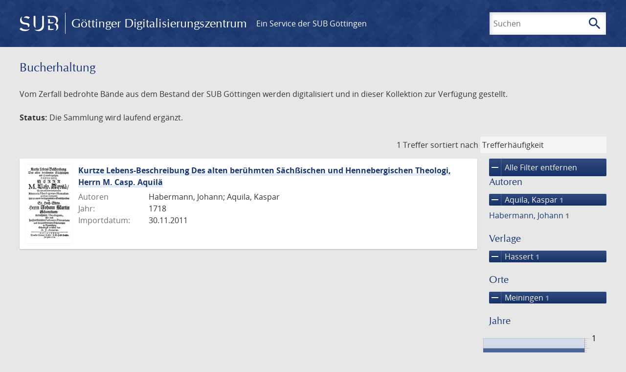

--- FILE ---
content_type: text/html; charset=UTF-8
request_url: https://images.sub.uni-goettingen.de/_fragment?_hash=qq5aKfNLiqg%2B3yF7tHm%2B0P3mXbWUqmuExD%2Fa42eR3ZM%3D&_path=_format%3Dhtml%26_locale%3Dde%26_controller%3DApp%255CController%255CDocumentController%253A%253AjustScanned
body_size: 237
content:
<div class="just-scanned">
            <a href="/id/DE-611-HS-4296427">
            <img class="just-scanned_image"
                 src="https://images.sub.uni-goettingen.de/iiif/image/gdz:DE-611-HS-4296427:00000001/full/96,/0/default.jpg"
                 alt=""
            >
        </a>
        <div class="just-scanned_content">
        <a class="just-scanned_title" href="/id/DE-611-HS-4296427">
            Plan von der Stadt Quackenbrück mit zugehörigen Ländereyen, Ohne Ort, 1748
        </a>
                    <span class="just-scanned_author">Autor:
                                    Unbekannt                            </span>
            </div>
</div>
